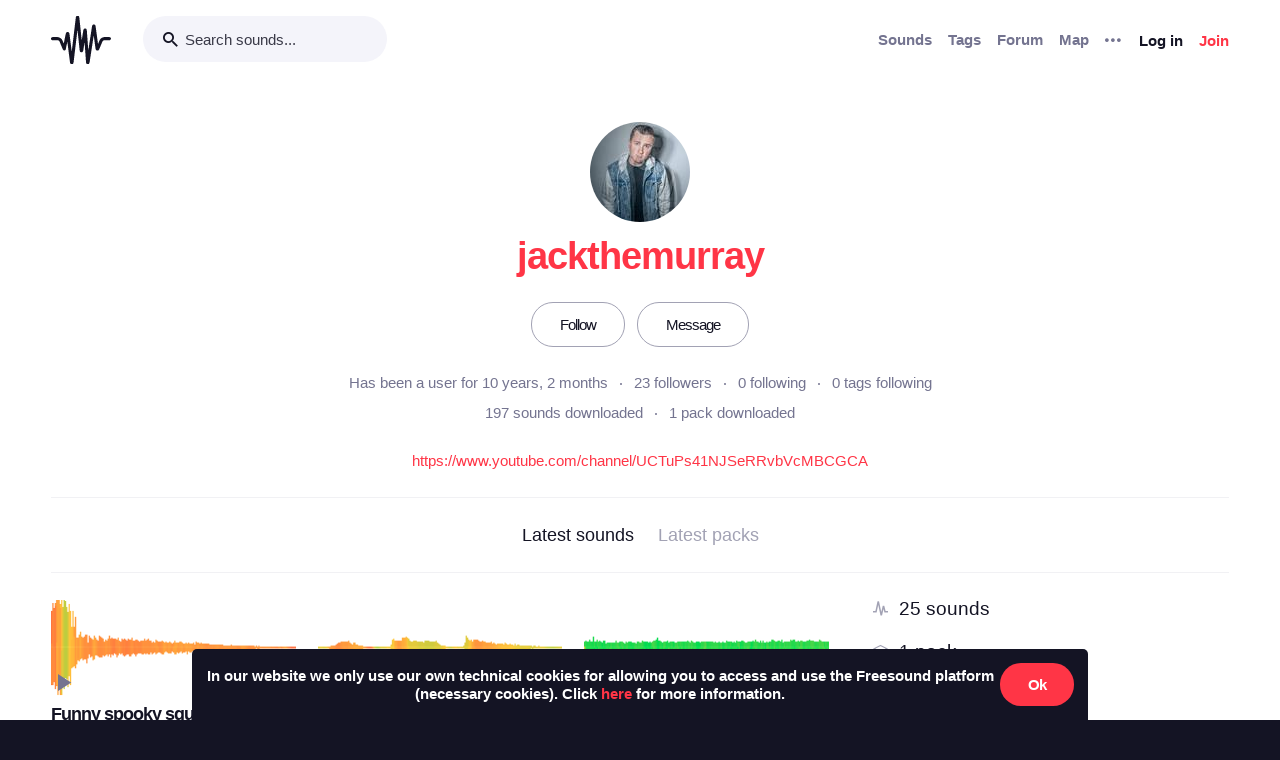

--- FILE ---
content_type: text/html; charset=utf-8
request_url: https://freesound.org/people/jackthemurray/
body_size: 11521
content:



<!doctype html>
<html lang="en">
<head>
    <meta charset="utf-8">
    <meta name="viewport" content="width=0">
    <meta name="theme-color" content="#000000">
    <title>Freesound - jackthemurray</title>
    <meta name="description" content="Freesound: collaborative database of creative-commons licensed sound for musicians and sound lovers. Have you freed your sound today?">
    <meta name="keywords" content="free, sound">
    <link rel="apple-touch-icon" sizes="180x180" href="/apple-touch-icon.png">
    <link rel="icon" type="image/png" sizes="32x32" href="/favicon-32x32.png">
    <link rel="icon" type="image/png" sizes="16x16" href="/favicon-16x16.png">
    <link rel="manifest" href="/site.webmanifest">
    <link rel="mask-icon" href="/safari-pinned-tab.svg" color="#fd5b65">
    <meta name="theme-color" content="#fd5b65">
    <meta name="msapplication-config" content="none" />
    
    
    
    
    <link id="style" rel="stylesheet" href="/static/bw-frontend/dist/index.c8468909e252.css">
    
    
</head>
<body>
    <noscript>
        You need to enable JavaScript to run this app.
    </noscript>
    

<div class="modal " id="loginModal" tabindex="-1" role="dialog" aria-label="Login modal" aria-hidden="true">
    <div class="modal-wrapper">
        <div class="modal-dialog modal-dialog-centered">
            <div class="modal-content">
                <div class="modal-header">
                    <span class="close" data-dismiss="modal" aria-label="Close">
                        <span class="bw-icon-close ">
    
</span>
                    </span>
                </div>
                <div class="modal-body">
                    
<div class="col-12">
    <div class="text-center">
        <h4 class="v-spacing-5">Log in to Freesound</h4>
        <form id="loginForm" class="bw-form bw-form-less-spacing" method="post" action="/home/login/"><input type="hidden" name="csrfmiddlewaretoken" value="5MvIk6Bkyx1cxNih6JhaA6StBZonDMsPZ8mVgPQdBrW0oWHpHI4b3dCWglCJwYZT">
            <p>
    <label for="id_username">Username:</label>
    <input type="text" name="username" autofocus autocapitalize="none" autocomplete="username" maxlength="150" placeholder="Enter your email or username" required id="id_username">
    
    
  </p>

  
  <p>
    <label for="id_password">Password:</label>
    <input type="password" name="password" autocomplete="current-password" placeholder="Enter your password" required id="id_password">
    
    
      
    
  </p>
            <input type="hidden" name="next" value="/people/jackthemurray/" />
            <button type="submit" class="btn-primary v-spacing-top-2">Log in</button>
        </form>
    </div>
</div>

                </div>
                <div class="modal-footer">
                    
    <a class="v-spacing-top-3" data-toggle="problems-logging-in-modal">Problems logging in?</a>

                </div>
                <div class="modal-extra-info">
                    
    <a data-toggle="registration-modal">Don't have an account? Join now</a>

                </div>
            </div>
        </div>
    </div>
</div>
    

<div class="modal " id="problemsLoggingInModal" tabindex="-1" role="dialog" aria-label="Problems logging in modal" aria-hidden="true">
    <div class="modal-wrapper">
        <div class="modal-dialog modal-dialog-centered">
            <div class="modal-content">
                <div class="modal-header">
                    <span class="close" data-dismiss="modal" aria-label="Close">
                        <span class="bw-icon-close ">
    
</span>
                    </span>
                </div>
                <div class="modal-body">
                    
<div class="col-12">
    <div class="text-center">
        <h4 class="v-spacing-5">Problems logging in?</h4>
        <div class="text-grey v-spacing-top-negative-1 v-spacing-4">
            Enter your email or username below and we'll send you a link to help you login into your account.
        </div>
        <form id="problemsLoggingInModalForm" class="bw-form bw-form-less-spacing" method="post" action="/home/problems/"><input type="hidden" name="csrfmiddlewaretoken" value="5MvIk6Bkyx1cxNih6JhaA6StBZonDMsPZ8mVgPQdBrW0oWHpHI4b3dCWglCJwYZT">
            <p>
    
    <input type="text" name="username_or_email" maxlength="254" placeholder="Your email or username" required id="id_username_or_email">
    
    
      
    
  </p>
            <button id="recovery-account" type="submit" class="btn-primary v-spacing-top-2">Send me a link</button>
        </form>
    </div>
</div>

                </div>
                <div class="modal-footer">
                    
    <a class="v-spacing-top-3" data-link="loginModal"><span class="bw-icon-chevron bw-icon__chevron_left">
    
</span> Back to log in</a>

                </div>
                <div class="modal-extra-info">
                    
                </div>
            </div>
        </div>
    </div>
</div>
    

<div class="modal " id="feedbackRegistration" tabindex="-1" role="dialog" aria-label="Registration complete modal" aria-hidden="true">
    <div class="modal-wrapper">
        <div class="modal-dialog modal-dialog-centered">
            <div class="modal-content">
                <div class="modal-header">
                    <span class="close" data-dismiss="modal" aria-label="Close">
                        <span class="bw-icon-close ">
    
</span>
                    </span>
                </div>
                <div class="modal-body">
                    
<div class="col-12">
    <div class="text-center">
        <h4 class="v-spacing-5">Almost there!</h4>
        <p class="main-text">We've sent a verification link by email</p>
        <p class="secondary-text">Didn't receive the email? Check your Spam folder, it may have been caught by a filter. If you still don't see it, you can <a href="/home/reactivate/">resend the verification email</a>.</p>
    </div>
</div>

                </div>
                <div class="modal-footer">
                    
                </div>
                <div class="modal-extra-info">
                    
                </div>
            </div>
        </div>
    </div>
</div>
    

<div class="modal zindex2000" id="confirmationModal" tabindex="-1" role="dialog" aria-label="Confirmation modal" aria-hidden="true">
    <div class="modal-wrapper">
        <div class="modal-dialog modal-dialog-centered">
            <div class="modal-content">
                <div class="modal-header">
                    <span class="close" data-dismiss="modal" aria-label="Close">
                        <span class="bw-icon-close ">
    
</span>
                    </span>
                </div>
                <div class="modal-body">
                    
    <div class="text-center">
        <h4 id="confirmationModalTitle">Default title</h4>
        <div id="confirmationModalHelpText" class="v-spacing-top-2"></div>
        <div class="row v-spacing-top-4 v-spacing-3">
            <div class="col-4 offset-2">
                <form id="confirmationModalAcceptSubmitForm" method="post" action=""><input type="hidden" name="csrfmiddlewaretoken" value="5MvIk6Bkyx1cxNih6JhaA6StBZonDMsPZ8mVgPQdBrW0oWHpHI4b3dCWglCJwYZT">
                    <button type="submit" class="btn-primary">Yes</button>
                </form>
            </div>
            <div class="col-4">
                <button class="btn-secondary" data-dismiss="modal">Cancel</button>
            </div>
        </div>
    </div>

                </div>
                <div class="modal-footer">
                    
                </div>
                <div class="modal-extra-info">
                    
                </div>
            </div>
        </div>
    </div>
</div>
    <div id="genericModalWrapper"></div>
    <div class="toast" role="alert" aria-live="assertive" aria-atomic="true">
    <div class="toast-body"></div>
</div>
    <div class="notifications-wrapper"></div>
    
    <div class="bw-page" aria-hidden="false">
        
        
        
<nav class="bw-nav">
    <div class="container bw-nav__container">
        <form method="get" action="/search/">
        <div class="bw-nav__logo-search-container">
            <div class="bw-nav__logo">
                <a href="/" class="no-hover"></a>
            </div>
            <div class="input-wrapper">
                <input name="q" type="search" class="bw-nav__search" placeholder="Search sounds..." autocomplete="off" />
            </div>
        </div>
        </form>
        <ul class="bw-nav__actions" role="menu">
            <li class="bw-nav__action d-none d-lg-flex">
    <a class="bw-link--grey font-weight-bold" href="/browse/" role="menuitem">Sounds</a>
</li>
<li class="bw-nav__action d-none d-lg-flex">
    <a class="bw-link--grey font-weight-bold" href="/browse/tags/" role="menuitem">Tags</a>
</li>
<li class="bw-nav__action d-none d-lg-flex">
    <a class="bw-link--grey font-weight-bold" href="/forum/" role="menuitem">Forum</a>
</li>
<li class="bw-nav__action d-none d-lg-flex">
    <a class="bw-link--grey font-weight-bold" href="/browse/geotags/" role="menuitem">Map</a>
</li>
<li class="bw-nav__action dropdown">
    <a class="bw-link--grey bw-nav__menu dropdown-toggle no-hover bw-icon-ellipsis" id="three-dots-menu" aria-label="Menu"
       data-toggle="dropdown" tabindex="0"></a>
    <ul class="dropdown-menu" aria-labelledby="three-dots-menu">
        <li class="bw-nav__action dropdown-item d-lg-none">
            <a class="bw-link--black" href="/browse/">Sounds</a>
        </li>
        <li class="bw-nav__action dropdown-item">
            <a class="bw-link--black" href="/browse/packs/">Packs</a>
        </li>
        <li class="bw-nav__action dropdown-item d-lg-none">
            <a class="bw-link--black" href="/forum/">Forum</a>
        </li>
        <li class="bw-nav__action dropdown-item d-lg-none">
            <a class="bw-link--black" href="/browse/geotags/">Map</a>
        </li>
        <li class="bw-nav__action dropdown-item d-lg-none">
            <a class="bw-link--black" href="/browse/tags/">Tags</a>
        </li>
        <li class="bw-nav__action dropdown-item">
            <a class="bw-link--black" href="/browse/random/">Random sound</a>
        </li>
        <li class="bw-nav__action dropdown-item">
            <a class="bw-link--black" href="/charts/">Charts</a>
        </li>
        <li class="bw-nav__action dropdown-item d-lg-none">
            <a class="bw-link--black" href="/donations/donate/">Donate</a>
        </li>
        <li class="bw-nav__action dropdown-item">
            <a class="bw-link--grey" href="/help/faq/">Help</a>
        </li>
                
    </ul>
</li>

            



    <li class="bw-nav__action">
        <button class="btn-secondary" data-toggle="login-modal" data-target="#loginModal" role="menuitem">Log in</button>
    </li>
    <li class="bw-nav__action d-none d-lg-flex">
        <button class="btn-primary" data-toggle="registration-modal" data-target="#registerModal" role="menuitem">Join</button>
    </li>


        </ul>
    </div>
</nav>
        
        
    <div class="container">
        <div class="row navbar-space-filler v-spacing-top-6 v-spacing-2 bw-profile__hero">
            <div>
                
    <div class="avatar" style="width:100px;height:100px;">
        <img src="/data/avatars/5618/5618682_XL.jpg"  class="avatar " style="width:100px;height:100px;" />
    </div>

            </div>
            <div class="bw-profile__username v-spacing-top-2 ">
                <h1>jackthemurray</h1>
            </div>
            
            <div class="v-spacing-top-4 v-spacing-4 middle padding-left-2 padding-right-2">
                
                    
                        <a class="no-hover text-center btn-inverse btn-profile-adapt" href="/follow/follow_user/jackthemurray/?next=/people/jackthemurray/">Follow</a>
                    
                    <a class="no-hover text-center btn-inverse h-spacing-left-2 btn-profile-adapt" href="/home/messages/new/jackthemurray/">Message</a>
                
                
            </div>
            <div class="v-spacing-2">
                <div class="bw-profile__stats padding-left-4 padding-right-4">
                    <div class="text-grey">Has been a user for 10 years, 2 months</div>
                    <div><a id="user-followers-button" data-modal-activation-param="followers" data-modal-content-url="/people/jackthemurray/followers/?ajax=1&page=1" href="javascript:void(0);">23 followers</a></div>
                    <div><a id="user-following-users-button" data-modal-activation-param="following" data-modal-content-url="/people/jackthemurray/following_users/?ajax=1&page=1" href="javascript:void(0);">0 following</a></div>
                    <div><a id="user-following-tags-button" data-modal-activation-param="followingTags" data-modal-content-url="/people/jackthemurray/following_tags/?ajax=1&page=1" href="javascript:void(0);">0 tags following</a></div>
                </div>
                
                
                <div class="bw-profile__stats v-spacing-top-1 padding-left-4 padding-right-4">
                    <div><a data-toggle="modal-default" data-modal-content-url="/people/jackthemurray/downloaded_sounds/?ajax=1" data-modal-activation-param="downloaded_sounds" href="javascript:void(0);" >197 sounds downloaded</a></div>
                    <div><a data-toggle="modal-default" data-modal-content-url="/people/jackthemurray/downloaded_packs/?ajax=1" data-modal-activation-param="downloaded_packs" href="javascript:void(0);" >1 pack downloaded</a></div>
                </div>
            </div>
            
            <div class="bw-profile__description v-spacing-top-2 v-spacing-2">
                
                
                    <div class=" text-center">
                        <a href="https://www.youtube.com/channel/UCTuPs41NJSeRRvbVcMBCGCA" rel="nofollow">https://www.youtube.com/channel/UCTuPs41NJSeRRvbVcMBCGCA</a>
                    </div>
                
            </div>
            
            
            
        </div>
        <div class="divider-light"></div>
        <div class="row bw-profile__taps_nav">
            <ol>
                <li class="active" data-toggle="tap" data-target="#sounds">Latest sounds</li>
                <li data-toggle="tap" data-target="#packs">Latest packs</li>
                
            </ol>
        </div>
        <div class="divider-light"></div>
        <div class="row">
            <div class="col-md-8 v-spacing-top-4">
                <div class="bw-profile__tap_container bw-profile__tap_container__active" id="sounds">
                    
                        <div class="row">
                            
                                <div class="col-6 col-lg-4">
                                    




    
        
        
        <div class="v-spacing-3 overflow-hidden " aria-label="Sound Funny spooky squeaky door hit by jackthemurray">
            <div
    class="bw-player"
    data-sound-id="761047"
    data-size="small"

    data-collection="false"
    data-collection-modal-content-url="" 
    

    data-bookmark="true"
    data-bookmark-modal-url="/home/bookmarks/get_form_for_sound/761047/"
    data-add-bookmark-url="/home/bookmarks/add/761047/"

    data-similar-sounds="true"
    data-similar-sounds-modal-url="/people/jackthemurray/sounds/761047/similar/?ajax=1"
    data-remix-group="false"
    data-remix-group-modal-url="/people/jackthemurray/sounds/761047/remixes/?ajax=1"
    data-mp3="https://cdn.freesound.org/previews/761/761047_5618682-lq.mp3"
    data-ogg="https://cdn.freesound.org/previews/761/761047_5618682-lq.ogg"
    data-waveform="https://cdn.freesound.org/displays/761/761047_5618682_wave_bw_M.png"
    data-spectrum="https://cdn.freesound.org/displays/761/761047_5618682_spec_bw_M.jpg"
    data-title="Funny spooky squeaky door hit"
    data-duration="2.624"
    data-samplerate="48000.0"
    data-show-milliseconds="true"
    data-favorite="false"
    data-num-comments="0" 
    data-num-downloads="141" 
    
    tabindex="0">  
</div>
            
            <div class="display-none bw-player__rate__widget">
<div class="bw-rating__container" 
    data-show-added-rating-on-save="false" 
    
    aria-label="Average rating of 5.0">
    
        
            <input class="bw-rating__input" type="radio" name="rate-761047" data-rate-url="/people/jackthemurray/sounds/761047/rate/5/" id="rate-761047-5" value="5">
            <label for="rate-761047-5" data-value="5" aria-label="Rate sound 5 stars">
        
            
                <span class="bw-icon-star text-red">
    
</span>
            
        
            </label>
        
    
        
            <input class="bw-rating__input" type="radio" name="rate-761047" data-rate-url="/people/jackthemurray/sounds/761047/rate/4/" id="rate-761047-4" value="4">
            <label for="rate-761047-4" data-value="4" aria-label="Rate sound 4 stars">
        
            
                <span class="bw-icon-star text-red">
    
</span>
            
        
            </label>
        
    
        
            <input class="bw-rating__input" type="radio" name="rate-761047" data-rate-url="/people/jackthemurray/sounds/761047/rate/3/" id="rate-761047-3" value="3">
            <label for="rate-761047-3" data-value="3" aria-label="Rate sound 3 stars">
        
            
                <span class="bw-icon-star text-red">
    
</span>
            
        
            </label>
        
    
        
            <input class="bw-rating__input" type="radio" name="rate-761047" data-rate-url="/people/jackthemurray/sounds/761047/rate/2/" id="rate-761047-2" value="2">
            <label for="rate-761047-2" data-value="2" aria-label="Rate sound 2 stars">
        
            
                <span class="bw-icon-star text-red">
    
</span>
            
        
            </label>
        
    
        
            <input class="bw-rating__input" type="radio" name="rate-761047" data-rate-url="/people/jackthemurray/sounds/761047/rate/1/" id="rate-761047-1" value="1">
            <label for="rate-761047-1" data-value="1" aria-label="Rate sound 1 star">
        
            
                <span class="bw-icon-star text-red">
    
</span>
            
        
            </label>
        
    
</div></div>
            <div class="between line-height-percentage-150 v-spacing-top-1">
                <h5 class="ellipsis">
                    <a class="bw-link--black" href="/people/jackthemurray/sounds/761047/" title="Funny spooky squeaky door hit">Funny spooky squeaky door hit</a>
                </h5>
                
            </div>
            <div class="between">
                <div class="ellipsis">
                    <a href="/people/jackthemurray/" title="Username: jackthemurray">jackthemurray</a>
                </div>
                

<div class="right text-light-grey col-auto" style="max-height: 22px;overflow: hidden;padding-right:0px!important;padding-left:0px!important;">                    
    
    <div class="h-spacing-left-1" title="141 downloads">
        <a href="javascript:void(0)" data-toggle="modal-default" data-modal-content-url="/people/jackthemurray/sounds/761047/downloaders/?ajax=1" class="bw-link--grey-light">
            <span class="bw-icon-download" style="font-size:90%;"></span> 141
        </a>
    </div>
    
    
    
    
    <div class="h-spacing-left-1" title="License: ">
        <span class="bw-icon-zero"></span>
    </div>
    
    <div class="h-spacing-left-1" title="Overall rating (7 ratings)">
        <span class="bw-icon-star"></span><span class="bw-rating__avg"> 5.0</span>
    </div>
    
</div>
            </div>
            <div>
                <span class="text-grey timesince-target">October 22nd, 2024</span>
            </div>
            
                
                <div class="v-spacing-top-1 bw-player__description-height" title="Funny spooky squeaky door sound. I hit a door and it made this sound.">
                    Funny spooky squeaky door sound. I hit a door and it m…
                </div>
                
            
            
        </div>
        
        
        
        

    

                                </div>
                            
                                <div class="col-6 col-lg-4">
                                    




    
        
        
        <div class="v-spacing-3 overflow-hidden " aria-label="Sound Male Cough Light by jackthemurray">
            <div
    class="bw-player"
    data-sound-id="680334"
    data-size="small"

    data-collection="false"
    data-collection-modal-content-url="" 
    

    data-bookmark="true"
    data-bookmark-modal-url="/home/bookmarks/get_form_for_sound/680334/"
    data-add-bookmark-url="/home/bookmarks/add/680334/"

    data-similar-sounds="true"
    data-similar-sounds-modal-url="/people/jackthemurray/sounds/680334/similar/?ajax=1"
    data-remix-group="false"
    data-remix-group-modal-url="/people/jackthemurray/sounds/680334/remixes/?ajax=1"
    data-mp3="https://cdn.freesound.org/previews/680/680334_5618682-lq.mp3"
    data-ogg="https://cdn.freesound.org/previews/680/680334_5618682-lq.ogg"
    data-waveform="https://cdn.freesound.org/displays/680/680334_5618682_wave_bw_M.png"
    data-spectrum="https://cdn.freesound.org/displays/680/680334_5618682_spec_bw_M.jpg"
    data-title="Male Cough Light"
    data-duration="1.0"
    data-samplerate="44100.0"
    data-show-milliseconds="true"
    data-favorite="false"
    data-num-comments="0" 
    data-num-downloads="79" 
    
    tabindex="0">  
</div>
            
            <div class="display-none bw-player__rate__widget">
<div class="bw-rating__container" 
    data-show-added-rating-on-save="false" 
    
    title="Average rating not shown as there are not enough ratings" aria-label="Not enough ratings to show average">
    
        
            <input class="bw-rating__input" type="radio" name="rate-680334" data-rate-url="/people/jackthemurray/sounds/680334/rate/5/" id="rate-680334-5" value="5">
            <label for="rate-680334-5" data-value="5" aria-label="Rate sound 5 stars">
        
            
                <span class="bw-icon-star text-light-grey">
    
</span>
            
        
            </label>
        
    
        
            <input class="bw-rating__input" type="radio" name="rate-680334" data-rate-url="/people/jackthemurray/sounds/680334/rate/4/" id="rate-680334-4" value="4">
            <label for="rate-680334-4" data-value="4" aria-label="Rate sound 4 stars">
        
            
                <span class="bw-icon-star text-light-grey">
    
</span>
            
        
            </label>
        
    
        
            <input class="bw-rating__input" type="radio" name="rate-680334" data-rate-url="/people/jackthemurray/sounds/680334/rate/3/" id="rate-680334-3" value="3">
            <label for="rate-680334-3" data-value="3" aria-label="Rate sound 3 stars">
        
            
                <span class="bw-icon-star text-light-grey">
    
</span>
            
        
            </label>
        
    
        
            <input class="bw-rating__input" type="radio" name="rate-680334" data-rate-url="/people/jackthemurray/sounds/680334/rate/2/" id="rate-680334-2" value="2">
            <label for="rate-680334-2" data-value="2" aria-label="Rate sound 2 stars">
        
            
                <span class="bw-icon-star text-light-grey">
    
</span>
            
        
            </label>
        
    
        
            <input class="bw-rating__input" type="radio" name="rate-680334" data-rate-url="/people/jackthemurray/sounds/680334/rate/1/" id="rate-680334-1" value="1">
            <label for="rate-680334-1" data-value="1" aria-label="Rate sound 1 star">
        
            
                <span class="bw-icon-star text-light-grey">
    
</span>
            
        
            </label>
        
    
</div></div>
            <div class="between line-height-percentage-150 v-spacing-top-1">
                <h5 class="ellipsis">
                    <a class="bw-link--black" href="/people/jackthemurray/sounds/680334/" title="Male Cough Light">Male Cough Light</a>
                </h5>
                

<div class="right text-light-grey col-auto" style="max-height: 22px;overflow: hidden;padding-right:0px!important;padding-left:0px!important;">                    
    
    <div class="h-spacing-left-1" title="79 downloads">
        <a href="javascript:void(0)" data-toggle="modal-default" data-modal-content-url="/people/jackthemurray/sounds/680334/downloaders/?ajax=1" class="bw-link--grey-light">
            <span class="bw-icon-download" style="font-size:90%;"></span> 79
        </a>
    </div>
    
    
    
    
    <div class="h-spacing-left-1" title="License: ">
        <span class="bw-icon-zero"></span>
    </div>
    
</div>
            </div>
            <div class="between">
                <div class="ellipsis">
                    <a href="/people/jackthemurray/" title="Username: jackthemurray">jackthemurray</a>
                </div>
                
            </div>
            <div>
                <span class="text-grey timesince-target">March 25th, 2023</span>
            </div>
            
                
                <div class="v-spacing-top-1 bw-player__description-height" >
                    Natural light cough sound adult male.
                </div>
                
            
            
        </div>
        
        
        
        

    

                                </div>
                            
                                <div class="col-6 col-lg-4">
                                    




    
        
        
        <div class="v-spacing-3 overflow-hidden " aria-label="Sound Inside Car Noise While Driving by jackthemurray">
            <div
    class="bw-player"
    data-sound-id="439311"
    data-size="small"

    data-collection="false"
    data-collection-modal-content-url="" 
    

    data-bookmark="true"
    data-bookmark-modal-url="/home/bookmarks/get_form_for_sound/439311/"
    data-add-bookmark-url="/home/bookmarks/add/439311/"

    data-similar-sounds="true"
    data-similar-sounds-modal-url="/people/jackthemurray/sounds/439311/similar/?ajax=1"
    data-remix-group="false"
    data-remix-group-modal-url="/people/jackthemurray/sounds/439311/remixes/?ajax=1"
    data-mp3="https://cdn.freesound.org/previews/439/439311_5618682-lq.mp3"
    data-ogg="https://cdn.freesound.org/previews/439/439311_5618682-lq.ogg"
    data-waveform="https://cdn.freesound.org/displays/439/439311_5618682_wave_bw_M.png"
    data-spectrum="https://cdn.freesound.org/displays/439/439311_5618682_spec_bw_M.jpg"
    data-title="Inside Car Noise While Driving"
    data-duration="52.2773"
    data-samplerate="48000.0"
    data-show-milliseconds="false"
    data-favorite="false"
    data-num-comments="1" 
    data-num-downloads="281" 
    
    tabindex="0">  
</div>
            
            <div class="display-none bw-player__rate__widget">
<div class="bw-rating__container" 
    data-show-added-rating-on-save="false" 
    
    aria-label="Average rating of 4.3">
    
        
            <input class="bw-rating__input" type="radio" name="rate-439311" data-rate-url="/people/jackthemurray/sounds/439311/rate/5/" id="rate-439311-5" value="5">
            <label for="rate-439311-5" data-value="5" aria-label="Rate sound 5 stars">
        
            
                <span class="bw-icon-star text-light-grey">
    
</span>
            
        
            </label>
        
    
        
            <input class="bw-rating__input" type="radio" name="rate-439311" data-rate-url="/people/jackthemurray/sounds/439311/rate/4/" id="rate-439311-4" value="4">
            <label for="rate-439311-4" data-value="4" aria-label="Rate sound 4 stars">
        
            
                <span class="bw-icon-star text-red">
    
</span>
            
        
            </label>
        
    
        
            <input class="bw-rating__input" type="radio" name="rate-439311" data-rate-url="/people/jackthemurray/sounds/439311/rate/3/" id="rate-439311-3" value="3">
            <label for="rate-439311-3" data-value="3" aria-label="Rate sound 3 stars">
        
            
                <span class="bw-icon-star text-red">
    
</span>
            
        
            </label>
        
    
        
            <input class="bw-rating__input" type="radio" name="rate-439311" data-rate-url="/people/jackthemurray/sounds/439311/rate/2/" id="rate-439311-2" value="2">
            <label for="rate-439311-2" data-value="2" aria-label="Rate sound 2 stars">
        
            
                <span class="bw-icon-star text-red">
    
</span>
            
        
            </label>
        
    
        
            <input class="bw-rating__input" type="radio" name="rate-439311" data-rate-url="/people/jackthemurray/sounds/439311/rate/1/" id="rate-439311-1" value="1">
            <label for="rate-439311-1" data-value="1" aria-label="Rate sound 1 star">
        
            
                <span class="bw-icon-star text-red">
    
</span>
            
        
            </label>
        
    
</div></div>
            <div class="between line-height-percentage-150 v-spacing-top-1">
                <h5 class="ellipsis">
                    <a class="bw-link--black" href="/people/jackthemurray/sounds/439311/" title="Inside Car Noise While Driving">Inside Car Noise While Driving</a>
                </h5>
                
            </div>
            <div class="between">
                <div class="ellipsis">
                    <a href="/people/jackthemurray/" title="Username: jackthemurray">jackthemurray</a>
                </div>
                

<div class="right text-light-grey col-auto" style="max-height: 22px;overflow: hidden;padding-right:0px!important;padding-left:0px!important;">                    
    
    <div class="h-spacing-left-1" title="281 downloads">
        <a href="javascript:void(0)" data-toggle="modal-default" data-modal-content-url="/people/jackthemurray/sounds/439311/downloaders/?ajax=1" class="bw-link--grey-light">
            <span class="bw-icon-download" style="font-size:90%;"></span> 281
        </a>
    </div>
    
    
    <div class="h-spacing-left-1" title="1 comments">
        <a href="javascript:void(0)" data-toggle="modal-default" data-modal-content-url="/people/jackthemurray/sounds/439311/comments/?ajax=1" class="bw-link--grey-light">
            <span class="bw-icon-comments" style="font-size:90%;"></span> 1
        </a>
    </div>
    
    
    <div class="h-spacing-left-1" title="Pack: 365 Days of Foley - Jack Murray">
        <a href="/people/jackthemurray/packs/24938/" class="bw-link--grey-light">
            <span class="bw-icon-stack"></span>
        </a>
    </div>
    
    
    <div class="h-spacing-left-1" title="License: ">
        <span class="bw-icon-zero"></span>
    </div>
    
    <div class="h-spacing-left-1" title="Overall rating (4 ratings)">
        <span class="bw-icon-star"></span><span class="bw-rating__avg"> 4.3</span>
    </div>
    
</div>
            </div>
            <div>
                <span class="text-grey timesince-target">September 1st, 2018</span>
            </div>
            
                
                <div class="v-spacing-top-1 bw-player__description-height" title="A short clip of road noise while driving inside a car. Great for backing noise during a car dialogue scene.">
                    A short clip of road noise while driving inside a car.…
                </div>
                
            
            
        </div>
        
        
        
        

    

                                </div>
                            
                                <div class="col-6 col-lg-4">
                                    




    
        
        
        <div class="v-spacing-3 overflow-hidden " aria-label="Sound Car Trunk by jackthemurray">
            <div
    class="bw-player"
    data-sound-id="433591"
    data-size="small"

    data-collection="false"
    data-collection-modal-content-url="" 
    

    data-bookmark="true"
    data-bookmark-modal-url="/home/bookmarks/get_form_for_sound/433591/"
    data-add-bookmark-url="/home/bookmarks/add/433591/"

    data-similar-sounds="true"
    data-similar-sounds-modal-url="/people/jackthemurray/sounds/433591/similar/?ajax=1"
    data-remix-group="false"
    data-remix-group-modal-url="/people/jackthemurray/sounds/433591/remixes/?ajax=1"
    data-mp3="https://cdn.freesound.org/previews/433/433591_5618682-lq.mp3"
    data-ogg="https://cdn.freesound.org/previews/433/433591_5618682-lq.ogg"
    data-waveform="https://cdn.freesound.org/displays/433/433591_5618682_wave_bw_M.png"
    data-spectrum="https://cdn.freesound.org/displays/433/433591_5618682_spec_bw_M.jpg"
    data-title="Car Trunk"
    data-duration="5.63965"
    data-samplerate="48000.0"
    data-show-milliseconds="true"
    data-favorite="false"
    data-num-comments="3" 
    data-num-downloads="2577" 
    
    tabindex="0">  
</div>
            
            <div class="display-none bw-player__rate__widget">
<div class="bw-rating__container" 
    data-show-added-rating-on-save="false" 
    
    aria-label="Average rating of 4.9">
    
        
            <input class="bw-rating__input" type="radio" name="rate-433591" data-rate-url="/people/jackthemurray/sounds/433591/rate/5/" id="rate-433591-5" value="5">
            <label for="rate-433591-5" data-value="5" aria-label="Rate sound 5 stars">
        
            
                <span class="bw-icon-half-star text-red">
    
        <span class="path1"></span><span class="path2"></span>
        
    
</span>
            
        
            </label>
        
    
        
            <input class="bw-rating__input" type="radio" name="rate-433591" data-rate-url="/people/jackthemurray/sounds/433591/rate/4/" id="rate-433591-4" value="4">
            <label for="rate-433591-4" data-value="4" aria-label="Rate sound 4 stars">
        
            
                <span class="bw-icon-star text-red">
    
</span>
            
        
            </label>
        
    
        
            <input class="bw-rating__input" type="radio" name="rate-433591" data-rate-url="/people/jackthemurray/sounds/433591/rate/3/" id="rate-433591-3" value="3">
            <label for="rate-433591-3" data-value="3" aria-label="Rate sound 3 stars">
        
            
                <span class="bw-icon-star text-red">
    
</span>
            
        
            </label>
        
    
        
            <input class="bw-rating__input" type="radio" name="rate-433591" data-rate-url="/people/jackthemurray/sounds/433591/rate/2/" id="rate-433591-2" value="2">
            <label for="rate-433591-2" data-value="2" aria-label="Rate sound 2 stars">
        
            
                <span class="bw-icon-star text-red">
    
</span>
            
        
            </label>
        
    
        
            <input class="bw-rating__input" type="radio" name="rate-433591" data-rate-url="/people/jackthemurray/sounds/433591/rate/1/" id="rate-433591-1" value="1">
            <label for="rate-433591-1" data-value="1" aria-label="Rate sound 1 star">
        
            
                <span class="bw-icon-star text-red">
    
</span>
            
        
            </label>
        
    
</div></div>
            <div class="between line-height-percentage-150 v-spacing-top-1">
                <h5 class="ellipsis">
                    <a class="bw-link--black" href="/people/jackthemurray/sounds/433591/" title="Car Trunk">Car Trunk</a>
                </h5>
                

<div class="right text-light-grey col-auto" style="max-height: 22px;overflow: hidden;padding-right:0px!important;padding-left:0px!important;">                    
    
    <div class="h-spacing-left-1" title="2577 downloads">
        <a href="javascript:void(0)" data-toggle="modal-default" data-modal-content-url="/people/jackthemurray/sounds/433591/downloaders/?ajax=1" class="bw-link--grey-light">
            <span class="bw-icon-download" style="font-size:90%;"></span> 2.6K
        </a>
    </div>
    
    
    <div class="h-spacing-left-1" title="3 comments">
        <a href="javascript:void(0)" data-toggle="modal-default" data-modal-content-url="/people/jackthemurray/sounds/433591/comments/?ajax=1" class="bw-link--grey-light">
            <span class="bw-icon-comments" style="font-size:90%;"></span> 3
        </a>
    </div>
    
    
    
    <div class="h-spacing-left-1" title="License: ">
        <span class="bw-icon-zero"></span>
    </div>
    
    <div class="h-spacing-left-1" title="Overall rating (17 ratings)">
        <span class="bw-icon-star"></span><span class="bw-rating__avg"> 4.9</span>
    </div>
    
</div>
            </div>
            <div class="between">
                <div class="ellipsis">
                    <a href="/people/jackthemurray/" title="Username: jackthemurray">jackthemurray</a>
                </div>
                
            </div>
            <div>
                <span class="text-grey timesince-target">June 22nd, 2018</span>
            </div>
            
                
                <div class="v-spacing-top-1 bw-player__description-height" >
                    Sounds of a car trunk
                </div>
                
            
            
        </div>
        
        
        
        

    

                                </div>
                            
                                <div class="col-6 col-lg-4">
                                    




    
        
        
        <div class="v-spacing-3 overflow-hidden " aria-label="Sound Car locking by jackthemurray">
            <div
    class="bw-player"
    data-sound-id="433590"
    data-size="small"

    data-collection="false"
    data-collection-modal-content-url="" 
    

    data-bookmark="true"
    data-bookmark-modal-url="/home/bookmarks/get_form_for_sound/433590/"
    data-add-bookmark-url="/home/bookmarks/add/433590/"

    data-similar-sounds="true"
    data-similar-sounds-modal-url="/people/jackthemurray/sounds/433590/similar/?ajax=1"
    data-remix-group="false"
    data-remix-group-modal-url="/people/jackthemurray/sounds/433590/remixes/?ajax=1"
    data-mp3="https://cdn.freesound.org/previews/433/433590_5618682-lq.mp3"
    data-ogg="https://cdn.freesound.org/previews/433/433590_5618682-lq.ogg"
    data-waveform="https://cdn.freesound.org/displays/433/433590_5618682_wave_bw_M.png"
    data-spectrum="https://cdn.freesound.org/displays/433/433590_5618682_spec_bw_M.jpg"
    data-title="Car locking"
    data-duration="1.1196"
    data-samplerate="48000.0"
    data-show-milliseconds="true"
    data-favorite="false"
    data-num-comments="1" 
    data-num-downloads="575" 
    
    tabindex="0">  
</div>
            
            <div class="display-none bw-player__rate__widget">
<div class="bw-rating__container" 
    data-show-added-rating-on-save="false" 
    
    aria-label="Average rating of 3.8">
    
        
            <input class="bw-rating__input" type="radio" name="rate-433590" data-rate-url="/people/jackthemurray/sounds/433590/rate/5/" id="rate-433590-5" value="5">
            <label for="rate-433590-5" data-value="5" aria-label="Rate sound 5 stars">
        
            
                <span class="bw-icon-star text-light-grey">
    
</span>
            
        
            </label>
        
    
        
            <input class="bw-rating__input" type="radio" name="rate-433590" data-rate-url="/people/jackthemurray/sounds/433590/rate/4/" id="rate-433590-4" value="4">
            <label for="rate-433590-4" data-value="4" aria-label="Rate sound 4 stars">
        
            
                <span class="bw-icon-half-star text-red">
    
        <span class="path1"></span><span class="path2"></span>
        
    
</span>
            
        
            </label>
        
    
        
            <input class="bw-rating__input" type="radio" name="rate-433590" data-rate-url="/people/jackthemurray/sounds/433590/rate/3/" id="rate-433590-3" value="3">
            <label for="rate-433590-3" data-value="3" aria-label="Rate sound 3 stars">
        
            
                <span class="bw-icon-star text-red">
    
</span>
            
        
            </label>
        
    
        
            <input class="bw-rating__input" type="radio" name="rate-433590" data-rate-url="/people/jackthemurray/sounds/433590/rate/2/" id="rate-433590-2" value="2">
            <label for="rate-433590-2" data-value="2" aria-label="Rate sound 2 stars">
        
            
                <span class="bw-icon-star text-red">
    
</span>
            
        
            </label>
        
    
        
            <input class="bw-rating__input" type="radio" name="rate-433590" data-rate-url="/people/jackthemurray/sounds/433590/rate/1/" id="rate-433590-1" value="1">
            <label for="rate-433590-1" data-value="1" aria-label="Rate sound 1 star">
        
            
                <span class="bw-icon-star text-red">
    
</span>
            
        
            </label>
        
    
</div></div>
            <div class="between line-height-percentage-150 v-spacing-top-1">
                <h5 class="ellipsis">
                    <a class="bw-link--black" href="/people/jackthemurray/sounds/433590/" title="Car locking">Car locking</a>
                </h5>
                

<div class="right text-light-grey col-auto" style="max-height: 22px;overflow: hidden;padding-right:0px!important;padding-left:0px!important;">                    
    
    <div class="h-spacing-left-1" title="575 downloads">
        <a href="javascript:void(0)" data-toggle="modal-default" data-modal-content-url="/people/jackthemurray/sounds/433590/downloaders/?ajax=1" class="bw-link--grey-light">
            <span class="bw-icon-download" style="font-size:90%;"></span> 575
        </a>
    </div>
    
    
    <div class="h-spacing-left-1" title="1 comments">
        <a href="javascript:void(0)" data-toggle="modal-default" data-modal-content-url="/people/jackthemurray/sounds/433590/comments/?ajax=1" class="bw-link--grey-light">
            <span class="bw-icon-comments" style="font-size:90%;"></span> 1
        </a>
    </div>
    
    
    
    <div class="h-spacing-left-1" title="License: ">
        <span class="bw-icon-zero"></span>
    </div>
    
    <div class="h-spacing-left-1" title="Overall rating (5 ratings)">
        <span class="bw-icon-star"></span><span class="bw-rating__avg"> 3.8</span>
    </div>
    
</div>
            </div>
            <div class="between">
                <div class="ellipsis">
                    <a href="/people/jackthemurray/" title="Username: jackthemurray">jackthemurray</a>
                </div>
                
            </div>
            <div>
                <span class="text-grey timesince-target">June 22nd, 2018</span>
            </div>
            
                
                <div class="v-spacing-top-1 bw-player__description-height" >
                    Sound of locking a car remotely
                </div>
                
            
            
        </div>
        
        
        
        

    

                                </div>
                            
                                <div class="col-6 col-lg-4">
                                    




    
        
        
        <div class="v-spacing-3 overflow-hidden " aria-label="Sound Stream River Water Up Close by jackthemurray">
            <div
    class="bw-player"
    data-sound-id="433589"
    data-size="small"

    data-collection="false"
    data-collection-modal-content-url="" 
    

    data-bookmark="true"
    data-bookmark-modal-url="/home/bookmarks/get_form_for_sound/433589/"
    data-add-bookmark-url="/home/bookmarks/add/433589/"

    data-similar-sounds="true"
    data-similar-sounds-modal-url="/people/jackthemurray/sounds/433589/similar/?ajax=1"
    data-remix-group="false"
    data-remix-group-modal-url="/people/jackthemurray/sounds/433589/remixes/?ajax=1"
    data-mp3="https://cdn.freesound.org/previews/433/433589_5618682-lq.mp3"
    data-ogg="https://cdn.freesound.org/previews/433/433589_5618682-lq.ogg"
    data-waveform="https://cdn.freesound.org/displays/433/433589_5618682_wave_bw_M.png"
    data-spectrum="https://cdn.freesound.org/displays/433/433589_5618682_spec_bw_M.jpg"
    data-title="Stream River Water Up Close"
    data-duration="68.8893"
    data-samplerate="48000.0"
    data-show-milliseconds="false"
    data-favorite="false"
    data-num-comments="62" 
    data-num-downloads="19260" 
    
    tabindex="0">  
</div>
            
            <div class="display-none bw-player__rate__widget">
<div class="bw-rating__container" 
    data-show-added-rating-on-save="false" 
    
    aria-label="Average rating of 4.7">
    
        
            <input class="bw-rating__input" type="radio" name="rate-433589" data-rate-url="/people/jackthemurray/sounds/433589/rate/5/" id="rate-433589-5" value="5">
            <label for="rate-433589-5" data-value="5" aria-label="Rate sound 5 stars">
        
            
                <span class="bw-icon-half-star text-red">
    
        <span class="path1"></span><span class="path2"></span>
        
    
</span>
            
        
            </label>
        
    
        
            <input class="bw-rating__input" type="radio" name="rate-433589" data-rate-url="/people/jackthemurray/sounds/433589/rate/4/" id="rate-433589-4" value="4">
            <label for="rate-433589-4" data-value="4" aria-label="Rate sound 4 stars">
        
            
                <span class="bw-icon-star text-red">
    
</span>
            
        
            </label>
        
    
        
            <input class="bw-rating__input" type="radio" name="rate-433589" data-rate-url="/people/jackthemurray/sounds/433589/rate/3/" id="rate-433589-3" value="3">
            <label for="rate-433589-3" data-value="3" aria-label="Rate sound 3 stars">
        
            
                <span class="bw-icon-star text-red">
    
</span>
            
        
            </label>
        
    
        
            <input class="bw-rating__input" type="radio" name="rate-433589" data-rate-url="/people/jackthemurray/sounds/433589/rate/2/" id="rate-433589-2" value="2">
            <label for="rate-433589-2" data-value="2" aria-label="Rate sound 2 stars">
        
            
                <span class="bw-icon-star text-red">
    
</span>
            
        
            </label>
        
    
        
            <input class="bw-rating__input" type="radio" name="rate-433589" data-rate-url="/people/jackthemurray/sounds/433589/rate/1/" id="rate-433589-1" value="1">
            <label for="rate-433589-1" data-value="1" aria-label="Rate sound 1 star">
        
            
                <span class="bw-icon-star text-red">
    
</span>
            
        
            </label>
        
    
</div></div>
            <div class="between line-height-percentage-150 v-spacing-top-1">
                <h5 class="ellipsis">
                    <a class="bw-link--black" href="/people/jackthemurray/sounds/433589/" title="Stream River Water Up Close">Stream River Water Up Close</a>
                </h5>
                
            </div>
            <div class="between">
                <div class="ellipsis">
                    <a href="/people/jackthemurray/" title="Username: jackthemurray">jackthemurray</a>
                </div>
                

<div class="right text-light-grey col-auto" style="max-height: 22px;overflow: hidden;padding-right:0px!important;padding-left:0px!important;">                    
    
    <div class="h-spacing-left-1" title="19260 downloads">
        <a href="javascript:void(0)" data-toggle="modal-default" data-modal-content-url="/people/jackthemurray/sounds/433589/downloaders/?ajax=1" class="bw-link--grey-light">
            <span class="bw-icon-download" style="font-size:90%;"></span> 19.3K
        </a>
    </div>
    
    
    <div class="h-spacing-left-1" title="62 comments">
        <a href="javascript:void(0)" data-toggle="modal-default" data-modal-content-url="/people/jackthemurray/sounds/433589/comments/?ajax=1" class="bw-link--grey-light">
            <span class="bw-icon-comments" style="font-size:90%;"></span> 62
        </a>
    </div>
    
    
    
    <div class="h-spacing-left-1" title="License: ">
        <span class="bw-icon-zero"></span>
    </div>
    
    <div class="h-spacing-left-1" title="Overall rating (198 ratings)">
        <span class="bw-icon-star"></span><span class="bw-rating__avg"> 4.7</span>
    </div>
    
</div>
            </div>
            <div>
                <span class="text-grey timesince-target">June 22nd, 2018</span>
            </div>
            
                
                <div class="v-spacing-top-1 bw-player__description-height" >
                    Soft stream flowing water
                </div>
                
            
            
        </div>
        
        
        
        

    

                                </div>
                            
                                <div class="col-6 col-lg-4">
                                    




    
        
        
        <div class="v-spacing-3 overflow-hidden " aria-label="Sound Blowing Nose by jackthemurray">
            <div
    class="bw-player"
    data-sound-id="433588"
    data-size="small"

    data-collection="false"
    data-collection-modal-content-url="" 
    

    data-bookmark="true"
    data-bookmark-modal-url="/home/bookmarks/get_form_for_sound/433588/"
    data-add-bookmark-url="/home/bookmarks/add/433588/"

    data-similar-sounds="true"
    data-similar-sounds-modal-url="/people/jackthemurray/sounds/433588/similar/?ajax=1"
    data-remix-group="false"
    data-remix-group-modal-url="/people/jackthemurray/sounds/433588/remixes/?ajax=1"
    data-mp3="https://cdn.freesound.org/previews/433/433588_5618682-lq.mp3"
    data-ogg="https://cdn.freesound.org/previews/433/433588_5618682-lq.ogg"
    data-waveform="https://cdn.freesound.org/displays/433/433588_5618682_wave_bw_M.png"
    data-spectrum="https://cdn.freesound.org/displays/433/433588_5618682_spec_bw_M.jpg"
    data-title="Blowing Nose"
    data-duration="1.05498"
    data-samplerate="48000.0"
    data-show-milliseconds="true"
    data-favorite="false"
    data-num-comments="2" 
    data-num-downloads="1164" 
    
    tabindex="0">  
</div>
            
            <div class="display-none bw-player__rate__widget">
<div class="bw-rating__container" 
    data-show-added-rating-on-save="false" 
    
    aria-label="Average rating of 4.2">
    
        
            <input class="bw-rating__input" type="radio" name="rate-433588" data-rate-url="/people/jackthemurray/sounds/433588/rate/5/" id="rate-433588-5" value="5">
            <label for="rate-433588-5" data-value="5" aria-label="Rate sound 5 stars">
        
            
                <span class="bw-icon-star text-light-grey">
    
</span>
            
        
            </label>
        
    
        
            <input class="bw-rating__input" type="radio" name="rate-433588" data-rate-url="/people/jackthemurray/sounds/433588/rate/4/" id="rate-433588-4" value="4">
            <label for="rate-433588-4" data-value="4" aria-label="Rate sound 4 stars">
        
            
                <span class="bw-icon-star text-red">
    
</span>
            
        
            </label>
        
    
        
            <input class="bw-rating__input" type="radio" name="rate-433588" data-rate-url="/people/jackthemurray/sounds/433588/rate/3/" id="rate-433588-3" value="3">
            <label for="rate-433588-3" data-value="3" aria-label="Rate sound 3 stars">
        
            
                <span class="bw-icon-star text-red">
    
</span>
            
        
            </label>
        
    
        
            <input class="bw-rating__input" type="radio" name="rate-433588" data-rate-url="/people/jackthemurray/sounds/433588/rate/2/" id="rate-433588-2" value="2">
            <label for="rate-433588-2" data-value="2" aria-label="Rate sound 2 stars">
        
            
                <span class="bw-icon-star text-red">
    
</span>
            
        
            </label>
        
    
        
            <input class="bw-rating__input" type="radio" name="rate-433588" data-rate-url="/people/jackthemurray/sounds/433588/rate/1/" id="rate-433588-1" value="1">
            <label for="rate-433588-1" data-value="1" aria-label="Rate sound 1 star">
        
            
                <span class="bw-icon-star text-red">
    
</span>
            
        
            </label>
        
    
</div></div>
            <div class="between line-height-percentage-150 v-spacing-top-1">
                <h5 class="ellipsis">
                    <a class="bw-link--black" href="/people/jackthemurray/sounds/433588/" title="Blowing Nose">Blowing Nose</a>
                </h5>
                

<div class="right text-light-grey col-auto" style="max-height: 22px;overflow: hidden;padding-right:0px!important;padding-left:0px!important;">                    
    
    <div class="h-spacing-left-1" title="1164 downloads">
        <a href="javascript:void(0)" data-toggle="modal-default" data-modal-content-url="/people/jackthemurray/sounds/433588/downloaders/?ajax=1" class="bw-link--grey-light">
            <span class="bw-icon-download" style="font-size:90%;"></span> 1.2K
        </a>
    </div>
    
    
    <div class="h-spacing-left-1" title="2 comments">
        <a href="javascript:void(0)" data-toggle="modal-default" data-modal-content-url="/people/jackthemurray/sounds/433588/comments/?ajax=1" class="bw-link--grey-light">
            <span class="bw-icon-comments" style="font-size:90%;"></span> 2
        </a>
    </div>
    
    
    
    <div class="h-spacing-left-1" title="License: ">
        <span class="bw-icon-zero"></span>
    </div>
    
    <div class="h-spacing-left-1" title="Overall rating (11 ratings)">
        <span class="bw-icon-star"></span><span class="bw-rating__avg"> 4.2</span>
    </div>
    
</div>
            </div>
            <div class="between">
                <div class="ellipsis">
                    <a href="/people/jackthemurray/" title="Username: jackthemurray">jackthemurray</a>
                </div>
                
            </div>
            <div>
                <span class="text-grey timesince-target">June 22nd, 2018</span>
            </div>
            
                
                <div class="v-spacing-top-1 bw-player__description-height" >
                    Person blowing their nose
                </div>
                
            
            
        </div>
        
        
        
        

    

                                </div>
                            
                                <div class="col-6 col-lg-4">
                                    




    
        
        
        <div class="v-spacing-3 overflow-hidden " aria-label="Sound Cabinet Door Close by jackthemurray">
            <div
    class="bw-player"
    data-sound-id="433587"
    data-size="small"

    data-collection="false"
    data-collection-modal-content-url="" 
    

    data-bookmark="true"
    data-bookmark-modal-url="/home/bookmarks/get_form_for_sound/433587/"
    data-add-bookmark-url="/home/bookmarks/add/433587/"

    data-similar-sounds="true"
    data-similar-sounds-modal-url="/people/jackthemurray/sounds/433587/similar/?ajax=1"
    data-remix-group="false"
    data-remix-group-modal-url="/people/jackthemurray/sounds/433587/remixes/?ajax=1"
    data-mp3="https://cdn.freesound.org/previews/433/433587_5618682-lq.mp3"
    data-ogg="https://cdn.freesound.org/previews/433/433587_5618682-lq.ogg"
    data-waveform="https://cdn.freesound.org/displays/433/433587_5618682_wave_bw_M.png"
    data-spectrum="https://cdn.freesound.org/displays/433/433587_5618682_spec_bw_M.jpg"
    data-title="Cabinet Door Close"
    data-duration="1.71429"
    data-samplerate="48000.0"
    data-show-milliseconds="true"
    data-favorite="false"
    data-num-comments="2" 
    data-num-downloads="2378" 
    
    tabindex="0">  
</div>
            
            <div class="display-none bw-player__rate__widget">
<div class="bw-rating__container" 
    data-show-added-rating-on-save="false" 
    
    aria-label="Average rating of 4.5">
    
        
            <input class="bw-rating__input" type="radio" name="rate-433587" data-rate-url="/people/jackthemurray/sounds/433587/rate/5/" id="rate-433587-5" value="5">
            <label for="rate-433587-5" data-value="5" aria-label="Rate sound 5 stars">
        
            
                <span class="bw-icon-half-star text-red">
    
        <span class="path1"></span><span class="path2"></span>
        
    
</span>
            
        
            </label>
        
    
        
            <input class="bw-rating__input" type="radio" name="rate-433587" data-rate-url="/people/jackthemurray/sounds/433587/rate/4/" id="rate-433587-4" value="4">
            <label for="rate-433587-4" data-value="4" aria-label="Rate sound 4 stars">
        
            
                <span class="bw-icon-star text-red">
    
</span>
            
        
            </label>
        
    
        
            <input class="bw-rating__input" type="radio" name="rate-433587" data-rate-url="/people/jackthemurray/sounds/433587/rate/3/" id="rate-433587-3" value="3">
            <label for="rate-433587-3" data-value="3" aria-label="Rate sound 3 stars">
        
            
                <span class="bw-icon-star text-red">
    
</span>
            
        
            </label>
        
    
        
            <input class="bw-rating__input" type="radio" name="rate-433587" data-rate-url="/people/jackthemurray/sounds/433587/rate/2/" id="rate-433587-2" value="2">
            <label for="rate-433587-2" data-value="2" aria-label="Rate sound 2 stars">
        
            
                <span class="bw-icon-star text-red">
    
</span>
            
        
            </label>
        
    
        
            <input class="bw-rating__input" type="radio" name="rate-433587" data-rate-url="/people/jackthemurray/sounds/433587/rate/1/" id="rate-433587-1" value="1">
            <label for="rate-433587-1" data-value="1" aria-label="Rate sound 1 star">
        
            
                <span class="bw-icon-star text-red">
    
</span>
            
        
            </label>
        
    
</div></div>
            <div class="between line-height-percentage-150 v-spacing-top-1">
                <h5 class="ellipsis">
                    <a class="bw-link--black" href="/people/jackthemurray/sounds/433587/" title="Cabinet Door Close">Cabinet Door Close</a>
                </h5>
                
            </div>
            <div class="between">
                <div class="ellipsis">
                    <a href="/people/jackthemurray/" title="Username: jackthemurray">jackthemurray</a>
                </div>
                

<div class="right text-light-grey col-auto" style="max-height: 22px;overflow: hidden;padding-right:0px!important;padding-left:0px!important;">                    
    
    <div class="h-spacing-left-1" title="2378 downloads">
        <a href="javascript:void(0)" data-toggle="modal-default" data-modal-content-url="/people/jackthemurray/sounds/433587/downloaders/?ajax=1" class="bw-link--grey-light">
            <span class="bw-icon-download" style="font-size:90%;"></span> 2.4K
        </a>
    </div>
    
    
    <div class="h-spacing-left-1" title="2 comments">
        <a href="javascript:void(0)" data-toggle="modal-default" data-modal-content-url="/people/jackthemurray/sounds/433587/comments/?ajax=1" class="bw-link--grey-light">
            <span class="bw-icon-comments" style="font-size:90%;"></span> 2
        </a>
    </div>
    
    
    
    <div class="h-spacing-left-1" title="License: ">
        <span class="bw-icon-zero"></span>
    </div>
    
    <div class="h-spacing-left-1" title="Overall rating (11 ratings)">
        <span class="bw-icon-star"></span><span class="bw-rating__avg"> 4.5</span>
    </div>
    
</div>
            </div>
            <div>
                <span class="text-grey timesince-target">June 22nd, 2018</span>
            </div>
            
                
                <div class="v-spacing-top-1 bw-player__description-height" >
                    Shutting a cabinet door
                </div>
                
            
            
        </div>
        
        
        
        

    

                                </div>
                            
                                <div class="col-6 col-lg-4">
                                    




    
        
        
        <div class="v-spacing-3 overflow-hidden " aria-label="Sound Cabinet Door Open by jackthemurray">
            <div
    class="bw-player"
    data-sound-id="433586"
    data-size="small"

    data-collection="false"
    data-collection-modal-content-url="" 
    

    data-bookmark="true"
    data-bookmark-modal-url="/home/bookmarks/get_form_for_sound/433586/"
    data-add-bookmark-url="/home/bookmarks/add/433586/"

    data-similar-sounds="true"
    data-similar-sounds-modal-url="/people/jackthemurray/sounds/433586/similar/?ajax=1"
    data-remix-group="false"
    data-remix-group-modal-url="/people/jackthemurray/sounds/433586/remixes/?ajax=1"
    data-mp3="https://cdn.freesound.org/previews/433/433586_5618682-lq.mp3"
    data-ogg="https://cdn.freesound.org/previews/433/433586_5618682-lq.ogg"
    data-waveform="https://cdn.freesound.org/displays/433/433586_5618682_wave_bw_M.png"
    data-spectrum="https://cdn.freesound.org/displays/433/433586_5618682_spec_bw_M.jpg"
    data-title="Cabinet Door Open"
    data-duration="1.71429"
    data-samplerate="48000.0"
    data-show-milliseconds="true"
    data-favorite="false"
    data-num-comments="1" 
    data-num-downloads="714" 
    
    tabindex="0">  
</div>
            
            <div class="display-none bw-player__rate__widget">
<div class="bw-rating__container" 
    data-show-added-rating-on-save="false" 
    
    aria-label="Average rating of 4.0">
    
        
            <input class="bw-rating__input" type="radio" name="rate-433586" data-rate-url="/people/jackthemurray/sounds/433586/rate/5/" id="rate-433586-5" value="5">
            <label for="rate-433586-5" data-value="5" aria-label="Rate sound 5 stars">
        
            
                <span class="bw-icon-star text-light-grey">
    
</span>
            
        
            </label>
        
    
        
            <input class="bw-rating__input" type="radio" name="rate-433586" data-rate-url="/people/jackthemurray/sounds/433586/rate/4/" id="rate-433586-4" value="4">
            <label for="rate-433586-4" data-value="4" aria-label="Rate sound 4 stars">
        
            
                <span class="bw-icon-star text-red">
    
</span>
            
        
            </label>
        
    
        
            <input class="bw-rating__input" type="radio" name="rate-433586" data-rate-url="/people/jackthemurray/sounds/433586/rate/3/" id="rate-433586-3" value="3">
            <label for="rate-433586-3" data-value="3" aria-label="Rate sound 3 stars">
        
            
                <span class="bw-icon-star text-red">
    
</span>
            
        
            </label>
        
    
        
            <input class="bw-rating__input" type="radio" name="rate-433586" data-rate-url="/people/jackthemurray/sounds/433586/rate/2/" id="rate-433586-2" value="2">
            <label for="rate-433586-2" data-value="2" aria-label="Rate sound 2 stars">
        
            
                <span class="bw-icon-star text-red">
    
</span>
            
        
            </label>
        
    
        
            <input class="bw-rating__input" type="radio" name="rate-433586" data-rate-url="/people/jackthemurray/sounds/433586/rate/1/" id="rate-433586-1" value="1">
            <label for="rate-433586-1" data-value="1" aria-label="Rate sound 1 star">
        
            
                <span class="bw-icon-star text-red">
    
</span>
            
        
            </label>
        
    
</div></div>
            <div class="between line-height-percentage-150 v-spacing-top-1">
                <h5 class="ellipsis">
                    <a class="bw-link--black" href="/people/jackthemurray/sounds/433586/" title="Cabinet Door Open">Cabinet Door Open</a>
                </h5>
                
            </div>
            <div class="between">
                <div class="ellipsis">
                    <a href="/people/jackthemurray/" title="Username: jackthemurray">jackthemurray</a>
                </div>
                

<div class="right text-light-grey col-auto" style="max-height: 22px;overflow: hidden;padding-right:0px!important;padding-left:0px!important;">                    
    
    <div class="h-spacing-left-1" title="714 downloads">
        <a href="javascript:void(0)" data-toggle="modal-default" data-modal-content-url="/people/jackthemurray/sounds/433586/downloaders/?ajax=1" class="bw-link--grey-light">
            <span class="bw-icon-download" style="font-size:90%;"></span> 714
        </a>
    </div>
    
    
    <div class="h-spacing-left-1" title="1 comments">
        <a href="javascript:void(0)" data-toggle="modal-default" data-modal-content-url="/people/jackthemurray/sounds/433586/comments/?ajax=1" class="bw-link--grey-light">
            <span class="bw-icon-comments" style="font-size:90%;"></span> 1
        </a>
    </div>
    
    
    
    <div class="h-spacing-left-1" title="License: ">
        <span class="bw-icon-zero"></span>
    </div>
    
    <div class="h-spacing-left-1" title="Overall rating (7 ratings)">
        <span class="bw-icon-star"></span><span class="bw-rating__avg"> 4.0</span>
    </div>
    
</div>
            </div>
            <div>
                <span class="text-grey timesince-target">June 22nd, 2018</span>
            </div>
            
                
                <div class="v-spacing-top-1 bw-player__description-height" >
                    Opening a Cabinet Door
                </div>
                
            
            
        </div>
        
        
        
        

    

                                </div>
                            
                                <div class="col-6 col-lg-4">
                                    




    
        
        
        <div class="v-spacing-3 overflow-hidden " aria-label="Sound Car Door by jackthemurray">
            <div
    class="bw-player"
    data-sound-id="433585"
    data-size="small"

    data-collection="false"
    data-collection-modal-content-url="" 
    

    data-bookmark="true"
    data-bookmark-modal-url="/home/bookmarks/get_form_for_sound/433585/"
    data-add-bookmark-url="/home/bookmarks/add/433585/"

    data-similar-sounds="true"
    data-similar-sounds-modal-url="/people/jackthemurray/sounds/433585/similar/?ajax=1"
    data-remix-group="true"
    data-remix-group-modal-url="/people/jackthemurray/sounds/433585/remixes/?ajax=1"
    data-mp3="https://cdn.freesound.org/previews/433/433585_5618682-lq.mp3"
    data-ogg="https://cdn.freesound.org/previews/433/433585_5618682-lq.ogg"
    data-waveform="https://cdn.freesound.org/displays/433/433585_5618682_wave_bw_M.png"
    data-spectrum="https://cdn.freesound.org/displays/433/433585_5618682_spec_bw_M.jpg"
    data-title="Car Door"
    data-duration="2.35798"
    data-samplerate="48000.0"
    data-show-milliseconds="true"
    data-favorite="false"
    data-num-comments="10" 
    data-num-downloads="6425" 
    
    tabindex="0">  
</div>
            
            <div class="display-none bw-player__rate__widget">
<div class="bw-rating__container" 
    data-show-added-rating-on-save="false" 
    
    aria-label="Average rating of 4.4">
    
        
            <input class="bw-rating__input" type="radio" name="rate-433585" data-rate-url="/people/jackthemurray/sounds/433585/rate/5/" id="rate-433585-5" value="5">
            <label for="rate-433585-5" data-value="5" aria-label="Rate sound 5 stars">
        
            
                <span class="bw-icon-star text-light-grey">
    
</span>
            
        
            </label>
        
    
        
            <input class="bw-rating__input" type="radio" name="rate-433585" data-rate-url="/people/jackthemurray/sounds/433585/rate/4/" id="rate-433585-4" value="4">
            <label for="rate-433585-4" data-value="4" aria-label="Rate sound 4 stars">
        
            
                <span class="bw-icon-star text-red">
    
</span>
            
        
            </label>
        
    
        
            <input class="bw-rating__input" type="radio" name="rate-433585" data-rate-url="/people/jackthemurray/sounds/433585/rate/3/" id="rate-433585-3" value="3">
            <label for="rate-433585-3" data-value="3" aria-label="Rate sound 3 stars">
        
            
                <span class="bw-icon-star text-red">
    
</span>
            
        
            </label>
        
    
        
            <input class="bw-rating__input" type="radio" name="rate-433585" data-rate-url="/people/jackthemurray/sounds/433585/rate/2/" id="rate-433585-2" value="2">
            <label for="rate-433585-2" data-value="2" aria-label="Rate sound 2 stars">
        
            
                <span class="bw-icon-star text-red">
    
</span>
            
        
            </label>
        
    
        
            <input class="bw-rating__input" type="radio" name="rate-433585" data-rate-url="/people/jackthemurray/sounds/433585/rate/1/" id="rate-433585-1" value="1">
            <label for="rate-433585-1" data-value="1" aria-label="Rate sound 1 star">
        
            
                <span class="bw-icon-star text-red">
    
</span>
            
        
            </label>
        
    
</div></div>
            <div class="between line-height-percentage-150 v-spacing-top-1">
                <h5 class="ellipsis">
                    <a class="bw-link--black" href="/people/jackthemurray/sounds/433585/" title="Car Door">Car Door</a>
                </h5>
                

<div class="right text-light-grey col-auto" style="max-height: 22px;overflow: hidden;padding-right:0px!important;padding-left:0px!important;">                    
    
    <div class="h-spacing-left-1" title="6425 downloads">
        <a href="javascript:void(0)" data-toggle="modal-default" data-modal-content-url="/people/jackthemurray/sounds/433585/downloaders/?ajax=1" class="bw-link--grey-light">
            <span class="bw-icon-download" style="font-size:90%;"></span> 6.4K
        </a>
    </div>
    
    
    <div class="h-spacing-left-1" title="10 comments">
        <a href="javascript:void(0)" data-toggle="modal-default" data-modal-content-url="/people/jackthemurray/sounds/433585/comments/?ajax=1" class="bw-link--grey-light">
            <span class="bw-icon-comments" style="font-size:90%;"></span> 10
        </a>
    </div>
    
    
    
    <div class="h-spacing-left-1" title="License: ">
        <span class="bw-icon-zero"></span>
    </div>
    
    <div class="h-spacing-left-1" title="Overall rating (49 ratings)">
        <span class="bw-icon-star"></span><span class="bw-rating__avg"> 4.4</span>
    </div>
    
</div>
            </div>
            <div class="between">
                <div class="ellipsis">
                    <a href="/people/jackthemurray/" title="Username: jackthemurray">jackthemurray</a>
                </div>
                
            </div>
            <div>
                <span class="text-grey timesince-target">June 22nd, 2018</span>
            </div>
            
                
                <div class="v-spacing-top-1 bw-player__description-height" >
                    Closing and opening a car door
                </div>
                
            
            
        </div>
        
        
        
        

    

                                </div>
                            
                                <div class="col-6 col-lg-4">
                                    




    
        
        
        <div class="v-spacing-3 overflow-hidden " aria-label="Sound Car Starting and Accelerating by jackthemurray">
            <div
    class="bw-player"
    data-sound-id="433584"
    data-size="small"

    data-collection="false"
    data-collection-modal-content-url="" 
    

    data-bookmark="true"
    data-bookmark-modal-url="/home/bookmarks/get_form_for_sound/433584/"
    data-add-bookmark-url="/home/bookmarks/add/433584/"

    data-similar-sounds="true"
    data-similar-sounds-modal-url="/people/jackthemurray/sounds/433584/similar/?ajax=1"
    data-remix-group="true"
    data-remix-group-modal-url="/people/jackthemurray/sounds/433584/remixes/?ajax=1"
    data-mp3="https://cdn.freesound.org/previews/433/433584_5618682-lq.mp3"
    data-ogg="https://cdn.freesound.org/previews/433/433584_5618682-lq.ogg"
    data-waveform="https://cdn.freesound.org/displays/433/433584_5618682_wave_bw_M.png"
    data-spectrum="https://cdn.freesound.org/displays/433/433584_5618682_spec_bw_M.jpg"
    data-title="Car Starting and Accelerating"
    data-duration="21.4316"
    data-samplerate="48000.0"
    data-show-milliseconds="false"
    data-favorite="false"
    data-num-comments="36" 
    data-num-downloads="21298" 
    
    tabindex="0">  
</div>
            
            <div class="display-none bw-player__rate__widget">
<div class="bw-rating__container" 
    data-show-added-rating-on-save="false" 
    
    aria-label="Average rating of 3.8">
    
        
            <input class="bw-rating__input" type="radio" name="rate-433584" data-rate-url="/people/jackthemurray/sounds/433584/rate/5/" id="rate-433584-5" value="5">
            <label for="rate-433584-5" data-value="5" aria-label="Rate sound 5 stars">
        
            
                <span class="bw-icon-star text-light-grey">
    
</span>
            
        
            </label>
        
    
        
            <input class="bw-rating__input" type="radio" name="rate-433584" data-rate-url="/people/jackthemurray/sounds/433584/rate/4/" id="rate-433584-4" value="4">
            <label for="rate-433584-4" data-value="4" aria-label="Rate sound 4 stars">
        
            
                <span class="bw-icon-half-star text-red">
    
        <span class="path1"></span><span class="path2"></span>
        
    
</span>
            
        
            </label>
        
    
        
            <input class="bw-rating__input" type="radio" name="rate-433584" data-rate-url="/people/jackthemurray/sounds/433584/rate/3/" id="rate-433584-3" value="3">
            <label for="rate-433584-3" data-value="3" aria-label="Rate sound 3 stars">
        
            
                <span class="bw-icon-star text-red">
    
</span>
            
        
            </label>
        
    
        
            <input class="bw-rating__input" type="radio" name="rate-433584" data-rate-url="/people/jackthemurray/sounds/433584/rate/2/" id="rate-433584-2" value="2">
            <label for="rate-433584-2" data-value="2" aria-label="Rate sound 2 stars">
        
            
                <span class="bw-icon-star text-red">
    
</span>
            
        
            </label>
        
    
        
            <input class="bw-rating__input" type="radio" name="rate-433584" data-rate-url="/people/jackthemurray/sounds/433584/rate/1/" id="rate-433584-1" value="1">
            <label for="rate-433584-1" data-value="1" aria-label="Rate sound 1 star">
        
            
                <span class="bw-icon-star text-red">
    
</span>
            
        
            </label>
        
    
</div></div>
            <div class="between line-height-percentage-150 v-spacing-top-1">
                <h5 class="ellipsis">
                    <a class="bw-link--black" href="/people/jackthemurray/sounds/433584/" title="Car Starting and Accelerating">Car Starting and Accelerating</a>
                </h5>
                
            </div>
            <div class="between">
                <div class="ellipsis">
                    <a href="/people/jackthemurray/" title="Username: jackthemurray">jackthemurray</a>
                </div>
                

<div class="right text-light-grey col-auto" style="max-height: 22px;overflow: hidden;padding-right:0px!important;padding-left:0px!important;">                    
    
    <div class="h-spacing-left-1" title="21298 downloads">
        <a href="javascript:void(0)" data-toggle="modal-default" data-modal-content-url="/people/jackthemurray/sounds/433584/downloaders/?ajax=1" class="bw-link--grey-light">
            <span class="bw-icon-download" style="font-size:90%;"></span> 21.3K
        </a>
    </div>
    
    
    <div class="h-spacing-left-1" title="36 comments">
        <a href="javascript:void(0)" data-toggle="modal-default" data-modal-content-url="/people/jackthemurray/sounds/433584/comments/?ajax=1" class="bw-link--grey-light">
            <span class="bw-icon-comments" style="font-size:90%;"></span> 36
        </a>
    </div>
    
    
    
    <div class="h-spacing-left-1" title="License: ">
        <span class="bw-icon-zero"></span>
    </div>
    
    <div class="h-spacing-left-1" title="Overall rating (98 ratings)">
        <span class="bw-icon-star"></span><span class="bw-rating__avg"> 3.8</span>
    </div>
    
</div>
            </div>
            <div>
                <span class="text-grey timesince-target">June 22nd, 2018</span>
            </div>
            
                
                <div class="v-spacing-top-1 bw-player__description-height" title="Starting a car and tapping the gas.

Recorded near the exhaust.">
                    Starting a car and tapping the gas.

Recorded near the…
                </div>
                
            
            
        </div>
        
        
        
        

    

                                </div>
                            
                                <div class="col-6 col-lg-4">
                                    




    
        
        
        <div class="v-spacing-3 overflow-hidden " aria-label="Sound Flipping through a book by jackthemurray">
            <div
    class="bw-player"
    data-sound-id="429403"
    data-size="small"

    data-collection="false"
    data-collection-modal-content-url="" 
    

    data-bookmark="true"
    data-bookmark-modal-url="/home/bookmarks/get_form_for_sound/429403/"
    data-add-bookmark-url="/home/bookmarks/add/429403/"

    data-similar-sounds="true"
    data-similar-sounds-modal-url="/people/jackthemurray/sounds/429403/similar/?ajax=1"
    data-remix-group="false"
    data-remix-group-modal-url="/people/jackthemurray/sounds/429403/remixes/?ajax=1"
    data-mp3="https://cdn.freesound.org/previews/429/429403_5618682-lq.mp3"
    data-ogg="https://cdn.freesound.org/previews/429/429403_5618682-lq.ogg"
    data-waveform="https://cdn.freesound.org/displays/429/429403_5618682_wave_bw_M.png"
    data-spectrum="https://cdn.freesound.org/displays/429/429403_5618682_spec_bw_M.jpg"
    data-title="Flipping through a book"
    data-duration="2.07677"
    data-samplerate="48000.0"
    data-show-milliseconds="true"
    data-favorite="false"
    data-num-comments="2" 
    data-num-downloads="860" 
    
    tabindex="0">  
</div>
            
            <div class="display-none bw-player__rate__widget">
<div class="bw-rating__container" 
    data-show-added-rating-on-save="false" 
    
    aria-label="Average rating of 4.5">
    
        
            <input class="bw-rating__input" type="radio" name="rate-429403" data-rate-url="/people/jackthemurray/sounds/429403/rate/5/" id="rate-429403-5" value="5">
            <label for="rate-429403-5" data-value="5" aria-label="Rate sound 5 stars">
        
            
                <span class="bw-icon-half-star text-red">
    
        <span class="path1"></span><span class="path2"></span>
        
    
</span>
            
        
            </label>
        
    
        
            <input class="bw-rating__input" type="radio" name="rate-429403" data-rate-url="/people/jackthemurray/sounds/429403/rate/4/" id="rate-429403-4" value="4">
            <label for="rate-429403-4" data-value="4" aria-label="Rate sound 4 stars">
        
            
                <span class="bw-icon-star text-red">
    
</span>
            
        
            </label>
        
    
        
            <input class="bw-rating__input" type="radio" name="rate-429403" data-rate-url="/people/jackthemurray/sounds/429403/rate/3/" id="rate-429403-3" value="3">
            <label for="rate-429403-3" data-value="3" aria-label="Rate sound 3 stars">
        
            
                <span class="bw-icon-star text-red">
    
</span>
            
        
            </label>
        
    
        
            <input class="bw-rating__input" type="radio" name="rate-429403" data-rate-url="/people/jackthemurray/sounds/429403/rate/2/" id="rate-429403-2" value="2">
            <label for="rate-429403-2" data-value="2" aria-label="Rate sound 2 stars">
        
            
                <span class="bw-icon-star text-red">
    
</span>
            
        
            </label>
        
    
        
            <input class="bw-rating__input" type="radio" name="rate-429403" data-rate-url="/people/jackthemurray/sounds/429403/rate/1/" id="rate-429403-1" value="1">
            <label for="rate-429403-1" data-value="1" aria-label="Rate sound 1 star">
        
            
                <span class="bw-icon-star text-red">
    
</span>
            
        
            </label>
        
    
</div></div>
            <div class="between line-height-percentage-150 v-spacing-top-1">
                <h5 class="ellipsis">
                    <a class="bw-link--black" href="/people/jackthemurray/sounds/429403/" title="Flipping through a book">Flipping through a book</a>
                </h5>
                
            </div>
            <div class="between">
                <div class="ellipsis">
                    <a href="/people/jackthemurray/" title="Username: jackthemurray">jackthemurray</a>
                </div>
                

<div class="right text-light-grey col-auto" style="max-height: 22px;overflow: hidden;padding-right:0px!important;padding-left:0px!important;">                    
    
    <div class="h-spacing-left-1" title="860 downloads">
        <a href="javascript:void(0)" data-toggle="modal-default" data-modal-content-url="/people/jackthemurray/sounds/429403/downloaders/?ajax=1" class="bw-link--grey-light">
            <span class="bw-icon-download" style="font-size:90%;"></span> 860
        </a>
    </div>
    
    
    <div class="h-spacing-left-1" title="2 comments">
        <a href="javascript:void(0)" data-toggle="modal-default" data-modal-content-url="/people/jackthemurray/sounds/429403/comments/?ajax=1" class="bw-link--grey-light">
            <span class="bw-icon-comments" style="font-size:90%;"></span> 2
        </a>
    </div>
    
    
    
    <div class="h-spacing-left-1" title="License: ">
        <span class="bw-icon-zero"></span>
    </div>
    
    <div class="h-spacing-left-1" title="Overall rating (8 ratings)">
        <span class="bw-icon-star"></span><span class="bw-rating__avg"> 4.5</span>
    </div>
    
</div>
            </div>
            <div>
                <span class="text-grey timesince-target">May 20th, 2018</span>
            </div>
            
                
                <div class="v-spacing-top-1 bw-player__description-height" >
                    Flipping or fanning through a book.
                </div>
                
            
            
        </div>
        
        
        
        

    

                                </div>
                            
                        </div>
                        <div class="v-spacing-top-4 text-center">
                            <a class="no-hover btn-primary" href="/search/?f=username:&quot;jackthemurray&quot;&amp;s=Date+added+(newest+first)&amp;g=0">See all sounds by jackthemurray</a>
                        </div>
                    
                </div>
                <div class="bw-profile__tap_container" id="packs">
                    <div class="async-section"
                        data-async-section-content-url="/people/jackthemurray/section/latest_packs/?ajax=1">
                        <img width="12px" height="12px" src="/static/bw-frontend/public/bw_indicator.a51c5608d01a.gif">
                    </div>
                </div>
                <div class="bw-profile__tap_container" id="tapDownloaded">
                    downloaded
                </div>
            </div>
            <aside class="col-md-4 col-extra-left-padding-middle-md bw-profile__sections">
                <div class="divider-light v-spacing-top-6 v-spacing-5 d-md-none"></div>
                <section class="bw-profile__section_stats v-spacing-top-4 async-section"
                    data-async-section-content-url="/people/jackthemurray/section/stats/?ajax=1">
                    <img width="12px" height="12px" src="/static/bw-frontend/public/bw_indicator.a51c5608d01a.gif">
                </section>
                
                
                
                
                
                
            </aside>
        </div>
    </div>

        

<footer class="bw-footer padding-7 v-spacing-top-6">
  <div class="center">
    <div class="footer-logo-container">
        <div class="row">
            <div class="col-sm-8">
                <a href="https://www.upf.edu/web/mtg" class="no-hover">
                    <img class="w-100" src="/static/bw-frontend/dist/upf_logo.06e9f326ce68.png" />
                </a>
            </div>
            <div class="col-sm-4">
                <a href="https://www.upf.edu/web/phonos/" class="no-hover">
                    <img class="w-100" src="/static/bw-frontend/dist/phonos_logo.7c586cfd83d2.png" />
                </a>
            </div>
        </div>
    </div>
  </div>
  <div class="row v-spacing-top-3 center">
    <a class="bw-link--grey h-spacing-1" href="/help/about/">About Freesound</a>
    <a class="bw-link--grey h-spacing-1" href="/help/tos_web/">Terms of use</a>
    <a class="bw-link--grey h-spacing-1" href="/help/privacy/">Privacy</a>
    <a class="bw-link--grey h-spacing-1" href="/help/cookies_policy/">Cookies</a>
    <a class="bw-link--grey h-spacing-1" href="/help/developers/">Developers</a>
    <a class="bw-link--grey h-spacing-1" href="/help/faq/">Help</a>
    <a class="bw-link--grey h-spacing-1" href="/donations/donors/">Donations</a>
    <a class="bw-link--grey h-spacing-1" href="https://blog.freesound.org">Blog</a>
    <a class="bw-link--grey h-spacing-1" href="https://labs.freesound.org">Freesound Labs</a>
    <a class="bw-link--grey h-spacing-1" href="/help/tshirt/">Get your t-shirt!</a>
  </div>
  <div class="center v-spacing-top-3">
    <span>© 2026 Universitat Pompeu Fabra</span>
  </div>
</footer>
    </div>
    
<script defer data-domain="freesound.org" src="https://analytics.freesound.org/js/plausible.manual.js"></script>
<script>window.plausible = window.plausible || function() { (window.plausible.q = window.plausible.q || []).push(arguments) }</script>
<script>
    let redactedUrl = window.location.href.replace(/\/\d+\//g, "/_ID_/"); // Replace numberic IDs
    redactedUrl = redactedUrl.replace(/people\/([^/]+)\//ig, "people/_USERNAME_/");  // Replace usernames
    redactedUrl = redactedUrl.replace(/browse\/geotags\/(\w+)\//ig, "browse/geotags/_TAG_/");  // Replace tag from geotags
    redactedUrl = redactedUrl.replace(/browse\/tags\/.*/ig, "browse/tags/_TAGS_/");  // Replace multiple tags from tags page
    if (redactedUrl.includes("/forum/")){  // Replace forum names, be careful with some hard coded URLs
        if (!(redactedUrl.includes("/moderate/") || redactedUrl.includes("/forums-search/") || redactedUrl.includes("/hot-treads/"))){
            redactedUrl = redactedUrl.replace(/forum\/([^/]+)\//ig, "forum/_FORUM_NAME_/");  // Replace forum name
        }
    }
    redactedUrl = redactedUrl.replace(/activate\/([^/]+)\/([^/]+)\//ig, "activate/_USERNAME_/_CODE_/");  // Replace activation urls
    redactedUrl = redactedUrl.replace(/reset\/([^/]+)\//ig, "reset/_CODE_/");  // Replace password reset
    redactedUrl = redactedUrl.replace(/tickets\/([^/]+)\//ig, "tickets/_ID_/");  // Replace moderation tickets
    plausible('pageview', { u: redactedUrl });
</script>

    

<script src='https://api.tiles.mapbox.com/mapbox-gl-js/v2.6.1/mapbox-gl.js'></script>
<link href='https://api.tiles.mapbox.com/mapbox-gl-js/v2.6.1/mapbox-gl.css' rel='stylesheet' />
<script src='https://api.mapbox.com/mapbox-gl-js/plugins/mapbox-gl-geocoder/v4.7.2/mapbox-gl-geocoder.min.js'></script>
<link rel='stylesheet' href='https://api.mapbox.com/mapbox-gl-js/plugins/mapbox-gl-geocoder/v4.7.2/mapbox-gl-geocoder.css' type='text/css' />
<script type="text/javascript">
    mapboxgl.accessToken = 'pk.eyJ1IjoiZnJlZXNvdW5kIiwiYSI6ImNrd3E0Mm9lbjBqM2Qyb2wwdmwxaWI3a3oifQ.MZkgLSByRuk_Xql67CySAg';
</script>
    <script>
        
        document.cookie = "preferSpectrogram=no;path=/";
        document.cookie = "disallowSimultaneousAudioPlayback=no;path=/"
        
        const userIsAuthenticated = false;
    </script>
    <script src="/static/bw-frontend/dist/index.b775eef845f4.js"></script>
    
    <script src="/static/bw-frontend/dist/profile.75363f13aa40.js"></script>

</body>
</html>


--- FILE ---
content_type: text/html; charset=utf-8
request_url: https://freesound.org/people/jackthemurray/section/latest_packs/?ajax=1
body_size: 1731
content:





    <div class="row">
        
            <div class="col-6 col-lg-4">
                





    <div class="bw-display-pack v-spacing-3">
        <div class="bw-carousel-container">
            <div class="bw-carousel-wrapper">
                <div class="bw-carousel with-dots dots-distance-02">
                    
                        <div>
                            
                            




    
        
        <div aria-label="Sound  by jackthemurray">
        <div
    class="bw-player"
    data-sound-id="439311"
    data-size="small"

    data-collection="false"
    data-collection-modal-content-url="" 
    

    data-bookmark="true"
    data-bookmark-modal-url="/home/bookmarks/get_form_for_sound/439311/"
    data-add-bookmark-url="/home/bookmarks/add/439311/"

    data-similar-sounds="true"
    data-similar-sounds-modal-url="/people/jackthemurray/sounds/439311/similar/?ajax=1"
    data-remix-group="false"
    data-remix-group-modal-url=""
    data-mp3="https://cdn.freesound.org/previews/439/439311_5618682-lq.mp3"
    data-ogg="https://cdn.freesound.org/previews/439/439311_5618682-lq.ogg"
    data-waveform="https://cdn.freesound.org/displays/439/439311_5618682_wave_bw_L.png"
    data-spectrum="https://cdn.freesound.org/displays/439/439311_5618682_spec_bw_L.jpg"
    data-title=""
    data-duration="52.2773"
    data-samplerate="44100"
    data-show-milliseconds="false"
    data-favorite="false"
    data-num-comments="" 
    data-num-downloads="" 
    
    tabindex="0">  
</div>
        <div class="display-none bw-player__rate__widget">
<div class="bw-rating__container" 
    data-show-added-rating-on-save="false" 
    
    aria-label="Average rating of 4.3">
    
        
            <input class="bw-rating__input" type="radio" name="rate-439311" data-rate-url="/people/jackthemurray/sounds/439311/rate/5/" id="rate-439311-5" value="5">
            <label for="rate-439311-5" data-value="5" aria-label="Rate sound 5 stars">
        
            
                <span class="bw-icon-star text-light-grey">
    
</span>
            
        
            </label>
        
    
        
            <input class="bw-rating__input" type="radio" name="rate-439311" data-rate-url="/people/jackthemurray/sounds/439311/rate/4/" id="rate-439311-4" value="4">
            <label for="rate-439311-4" data-value="4" aria-label="Rate sound 4 stars">
        
            
                <span class="bw-icon-star text-red">
    
</span>
            
        
            </label>
        
    
        
            <input class="bw-rating__input" type="radio" name="rate-439311" data-rate-url="/people/jackthemurray/sounds/439311/rate/3/" id="rate-439311-3" value="3">
            <label for="rate-439311-3" data-value="3" aria-label="Rate sound 3 stars">
        
            
                <span class="bw-icon-star text-red">
    
</span>
            
        
            </label>
        
    
        
            <input class="bw-rating__input" type="radio" name="rate-439311" data-rate-url="/people/jackthemurray/sounds/439311/rate/2/" id="rate-439311-2" value="2">
            <label for="rate-439311-2" data-value="2" aria-label="Rate sound 2 stars">
        
            
                <span class="bw-icon-star text-red">
    
</span>
            
        
            </label>
        
    
        
            <input class="bw-rating__input" type="radio" name="rate-439311" data-rate-url="/people/jackthemurray/sounds/439311/rate/1/" id="rate-439311-1" value="1">
            <label for="rate-439311-1" data-value="1" aria-label="Rate sound 1 star">
        
            
                <span class="bw-icon-star text-red">
    
</span>
            
        
            </label>
        
    
</div></div>
        </div>

    

                            
                        </div>
                    
                </div>
            </div>
        </div>
        <div class="between line-height-percentage-150 v-spacing-top-1">
            <h5 class="ellipsis">
                <span class="bw-icon-stack h-spacing-1 text-light-grey"></span><a class="bw-link--black" href="/people/jackthemurray/packs/24938/" title="365 Days of Foley - Jack Murray">365 Days of Foley - Jack Murray</a>
            </h5>
            
        </div>
        <div class="between">
            <div class="ellipsis">
                <a href="/people/jackthemurray/" title="Username: jackthemurray">jackthemurray</a><span class="text-grey h-spacing-left-1 h-spacing-1">
            </div>
            

<div class="right text-light-grey col-auto" style="max-height: 22px;overflow: hidden;padding-right:0px!important;padding-left:0px!important;">                  
    <div class="h-spacing-left-1" title="This pack has 1 sound ">
        <a href="/search/?f=pack_grouping:&quot;24938_365%20Days%20of%20Foley%20-%20Jack%20Murray&quot;&amp;s=Date+added+(newest+first)&amp;g=1" class="bw-link--grey">
            <span class="bw-icon-wave"></span> 1
        </a>  
    </div>
    
    <div class="h-spacing-left-1" title=" downloads">
        <a href="javascript:void(0)" data-toggle="modal-default" data-modal-content-url="/people/jackthemurray/packs/24938/downloaders/?ajax=1" class="bw-link--grey-light">
            <span class="bw-icon-download" style="font-size:90%;"></span> 2
        </a>
    </div>
    
    
    <div class="h-spacing-left-1" title="License: Creative Commons 0">
        <span class="bw-icon-zero"></span>
    </div>
    
    <div class="h-spacing-left-1" title="Overall rating of pack's sounds (1 rating)">
        <span class="bw-icon-star"></span> 4.3
    </div>
    
</div>
        </div>
        <div>
            <span class="text-grey">September 1st, 2018</span>
        </div>
        <div class="v-spacing-top-1 bw-player__description-height">
            
        </div>
    </div>
    


            </div>
        
    </div>
    <div class="v-spacing-top-4 text-center">
        <a class="no-hover" href="/search/?f=username:&quot;jackthemurray&quot;&amp;s=Date+added+(newest+first)&amp;g=1&amp;dp=1"><button class="btn-primary">See all packs by jackthemurray</button></a>
    </div>




--- FILE ---
content_type: text/html; charset=utf-8
request_url: https://freesound.org/people/jackthemurray/section/stats/?ajax=1
body_size: 465
content:


<ol>
    <li class="v-spacing-3">
        <span class="bw-icon-wave text-light-grey">
    
</span> <a class="text-19 bw-link--black" title="jackthemurray has uploaded 25 sounds" href="/search/?f=username:&quot;jackthemurray&quot;&amp;s=Date+added+(newest+first)&amp;g=0">25 sounds</a>
    </li>
    <li class="v-spacing-3">
        <span class="bw-icon-stack text-light-grey">
    
</span> <a class="text-19 bw-link--black" title="jackthemurray has created 1 pack" href="/search/?f=username:&quot;jackthemurray&quot;&amp;s=Date+added+(newest+first)&amp;g=1&amp;dp=1">1 pack</a>
    </li>
    <li class="v-spacing-3">
        <span class="bw-icon-clock text-light-grey">
    
</span> <span class="text-19" title="jackthemurray's sounds together account for 4:57 minutes of audio">4:57 minutes</span>
    </li>
    <li class="v-spacing-3">
        <span class="bw-icon-star text-light-grey">
    
</span> <span class="text-19" title="jackthemurray's sounds have an average rating of 4.4">4.4 average rating</span>
    </li>
    
    <li class="v-spacing-3">
        <span class="bw-icon-download text-light-grey">
    
</span> <span class="text-19" title="jackthemurray's sounds and packs have been downloaded 72612 times">72.6K downloads</span>
    </li>
    <li class="v-spacing-3">
        <span class="bw-icon-comments text-light-grey">
    
</span> <span class="text-19" title="jackthemurray has written 0 forum posts">0 forum posts</span>
    </li>
    
</ol>